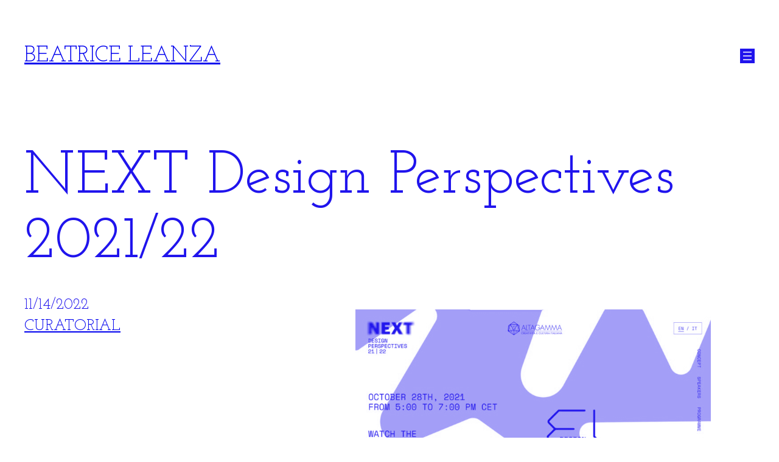

--- FILE ---
content_type: text/html; charset=UTF-8
request_url: https://baoatelier.com/next-design-perspectives-2021-22/
body_size: 16118
content:
<!DOCTYPE html>
<html lang="en-GB">
<head>
	<meta charset="UTF-8" />
	<meta name="viewport" content="width=device-width, initial-scale=1" />
<meta name='robots' content='index, follow, max-image-preview:large, max-snippet:-1, max-video-preview:-1' />
	<style>img:is([sizes="auto" i], [sizes^="auto," i]) { contain-intrinsic-size: 3000px 1500px }</style>
	
	<!-- This site is optimized with the Yoast SEO plugin v26.7 - https://yoast.com/wordpress/plugins/seo/ -->
	<meta name="description" content="The international design conference supported by Altagamma and hosted at Triennale Milano, curated by Beatrice Leanza (2021/22)." />
	<link rel="canonical" href="https://baoatelier.com/next-design-perspectives-2021-22/" />
	<meta property="og:locale" content="en_GB" />
	<meta property="og:type" content="article" />
	<meta property="og:title" content="NEXT Design Perspectives 2021/22 | BEATRICE LEANZA" />
	<meta property="og:description" content="The international design conference supported by Altagamma and hosted at Triennale Milano, curated by Beatrice Leanza (2021/22)." />
	<meta property="og:url" content="https://baoatelier.com/next-design-perspectives-2021-22/" />
	<meta property="og:site_name" content="BEATRICE LEANZA" />
	<meta property="article:published_time" content="2022-11-14T14:02:40+00:00" />
	<meta property="article:modified_time" content="2026-01-06T13:09:17+00:00" />
	<meta property="og:image" content="https://baoatelier.com/wp-content/uploads/2022/04/next-homepage.jpg" />
	<meta property="og:image:width" content="2182" />
	<meta property="og:image:height" content="1158" />
	<meta property="og:image:type" content="image/jpeg" />
	<meta name="author" content="Beatrice Leanza" />
	<meta name="twitter:card" content="summary_large_image" />
	<meta name="twitter:label1" content="Written by" />
	<meta name="twitter:data1" content="Beatrice Leanza" />
	<meta name="twitter:label2" content="Estimated reading time" />
	<meta name="twitter:data2" content="1 minute" />
	<script type="application/ld+json" class="yoast-schema-graph">{"@context":"https://schema.org","@graph":[{"@type":"Article","@id":"https://baoatelier.com/next-design-perspectives-2021-22/#article","isPartOf":{"@id":"https://baoatelier.com/next-design-perspectives-2021-22/"},"author":{"name":"Beatrice Leanza","@id":"https://baoatelier.com/#/schema/person/157989ce7d13484bc741e369d59f23d8"},"headline":"NEXT Design Perspectives 2021/22","datePublished":"2022-11-14T14:02:40+00:00","dateModified":"2026-01-06T13:09:17+00:00","mainEntityOfPage":{"@id":"https://baoatelier.com/next-design-perspectives-2021-22/"},"wordCount":124,"publisher":{"@id":"https://baoatelier.com/#/schema/person/157989ce7d13484bc741e369d59f23d8"},"image":{"@id":"https://baoatelier.com/next-design-perspectives-2021-22/#primaryimage"},"thumbnailUrl":"http://baoatelier.com/wp-content/uploads/2022/04/next-homepage-800x425.jpg","articleSection":["CURATORIAL"],"inLanguage":"en-GB"},{"@type":"WebPage","@id":"https://baoatelier.com/next-design-perspectives-2021-22/","url":"https://baoatelier.com/next-design-perspectives-2021-22/","name":"NEXT Design Perspectives 2021/22 | BEATRICE LEANZA","isPartOf":{"@id":"https://baoatelier.com/#website"},"primaryImageOfPage":{"@id":"https://baoatelier.com/next-design-perspectives-2021-22/#primaryimage"},"image":{"@id":"https://baoatelier.com/next-design-perspectives-2021-22/#primaryimage"},"thumbnailUrl":"http://baoatelier.com/wp-content/uploads/2022/04/next-homepage-800x425.jpg","datePublished":"2022-11-14T14:02:40+00:00","dateModified":"2026-01-06T13:09:17+00:00","description":"The international design conference supported by Altagamma and hosted at Triennale Milano, curated by Beatrice Leanza (2021/22).","breadcrumb":{"@id":"https://baoatelier.com/next-design-perspectives-2021-22/#breadcrumb"},"inLanguage":"en-GB","potentialAction":[{"@type":"ReadAction","target":["https://baoatelier.com/next-design-perspectives-2021-22/"]}]},{"@type":"ImageObject","inLanguage":"en-GB","@id":"https://baoatelier.com/next-design-perspectives-2021-22/#primaryimage","url":"https://baoatelier.com/wp-content/uploads/2022/04/next-homepage.jpg","contentUrl":"https://baoatelier.com/wp-content/uploads/2022/04/next-homepage.jpg","width":2182,"height":1158},{"@type":"BreadcrumbList","@id":"https://baoatelier.com/next-design-perspectives-2021-22/#breadcrumb","itemListElement":[{"@type":"ListItem","position":1,"name":"Home","item":"https://baoatelier.com/"},{"@type":"ListItem","position":2,"name":"NEXT Design Perspectives 2021/22"}]},{"@type":"WebSite","@id":"https://baoatelier.com/#website","url":"https://baoatelier.com/","name":"BAO Atelier","description":"Curatorial projects in design and architecture","publisher":{"@id":"https://baoatelier.com/#/schema/person/157989ce7d13484bc741e369d59f23d8"},"potentialAction":[{"@type":"SearchAction","target":{"@type":"EntryPoint","urlTemplate":"https://baoatelier.com/?s={search_term_string}"},"query-input":{"@type":"PropertyValueSpecification","valueRequired":true,"valueName":"search_term_string"}}],"inLanguage":"en-GB"},{"@type":["Person","Organization"],"@id":"https://baoatelier.com/#/schema/person/157989ce7d13484bc741e369d59f23d8","name":"Beatrice Leanza","image":{"@type":"ImageObject","inLanguage":"en-GB","@id":"https://baoatelier.com/#/schema/person/image/","url":"https://secure.gravatar.com/avatar/e8547b95a2531951024cb7ec06cd37a6d170df8e150dfb13e5809d2d74e28928?s=96&d=blank&r=g","contentUrl":"https://secure.gravatar.com/avatar/e8547b95a2531951024cb7ec06cd37a6d170df8e150dfb13e5809d2d74e28928?s=96&d=blank&r=g","caption":"Beatrice Leanza"},"logo":{"@id":"https://baoatelier.com/#/schema/person/image/"},"sameAs":["https://baoatelier.com","https://www.instagram.com/beabiyue/","https://www.linkedin.com/in/beatriceleanza/"],"url":"https://baoatelier.com/author/bea/"}]}</script>
	<!-- / Yoast SEO plugin. -->


<title>NEXT Design Perspectives 2021/22 | BEATRICE LEANZA</title>
<link rel='dns-prefetch' href='//www.googletagmanager.com' />
<link rel='dns-prefetch' href='//fonts.googleapis.com' />
<link rel="alternate" type="application/rss+xml" title="BEATRICE LEANZA &raquo; Feed" href="https://baoatelier.com/feed/" />
<link rel="alternate" type="application/rss+xml" title="BEATRICE LEANZA &raquo; Comments Feed" href="https://baoatelier.com/comments/feed/" />
<script>
window._wpemojiSettings = {"baseUrl":"https:\/\/s.w.org\/images\/core\/emoji\/16.0.1\/72x72\/","ext":".png","svgUrl":"https:\/\/s.w.org\/images\/core\/emoji\/16.0.1\/svg\/","svgExt":".svg","source":{"concatemoji":"https:\/\/baoatelier.com\/wp-includes\/js\/wp-emoji-release.min.js?ver=6.8.3"}};
/*! This file is auto-generated */
!function(s,n){var o,i,e;function c(e){try{var t={supportTests:e,timestamp:(new Date).valueOf()};sessionStorage.setItem(o,JSON.stringify(t))}catch(e){}}function p(e,t,n){e.clearRect(0,0,e.canvas.width,e.canvas.height),e.fillText(t,0,0);var t=new Uint32Array(e.getImageData(0,0,e.canvas.width,e.canvas.height).data),a=(e.clearRect(0,0,e.canvas.width,e.canvas.height),e.fillText(n,0,0),new Uint32Array(e.getImageData(0,0,e.canvas.width,e.canvas.height).data));return t.every(function(e,t){return e===a[t]})}function u(e,t){e.clearRect(0,0,e.canvas.width,e.canvas.height),e.fillText(t,0,0);for(var n=e.getImageData(16,16,1,1),a=0;a<n.data.length;a++)if(0!==n.data[a])return!1;return!0}function f(e,t,n,a){switch(t){case"flag":return n(e,"\ud83c\udff3\ufe0f\u200d\u26a7\ufe0f","\ud83c\udff3\ufe0f\u200b\u26a7\ufe0f")?!1:!n(e,"\ud83c\udde8\ud83c\uddf6","\ud83c\udde8\u200b\ud83c\uddf6")&&!n(e,"\ud83c\udff4\udb40\udc67\udb40\udc62\udb40\udc65\udb40\udc6e\udb40\udc67\udb40\udc7f","\ud83c\udff4\u200b\udb40\udc67\u200b\udb40\udc62\u200b\udb40\udc65\u200b\udb40\udc6e\u200b\udb40\udc67\u200b\udb40\udc7f");case"emoji":return!a(e,"\ud83e\udedf")}return!1}function g(e,t,n,a){var r="undefined"!=typeof WorkerGlobalScope&&self instanceof WorkerGlobalScope?new OffscreenCanvas(300,150):s.createElement("canvas"),o=r.getContext("2d",{willReadFrequently:!0}),i=(o.textBaseline="top",o.font="600 32px Arial",{});return e.forEach(function(e){i[e]=t(o,e,n,a)}),i}function t(e){var t=s.createElement("script");t.src=e,t.defer=!0,s.head.appendChild(t)}"undefined"!=typeof Promise&&(o="wpEmojiSettingsSupports",i=["flag","emoji"],n.supports={everything:!0,everythingExceptFlag:!0},e=new Promise(function(e){s.addEventListener("DOMContentLoaded",e,{once:!0})}),new Promise(function(t){var n=function(){try{var e=JSON.parse(sessionStorage.getItem(o));if("object"==typeof e&&"number"==typeof e.timestamp&&(new Date).valueOf()<e.timestamp+604800&&"object"==typeof e.supportTests)return e.supportTests}catch(e){}return null}();if(!n){if("undefined"!=typeof Worker&&"undefined"!=typeof OffscreenCanvas&&"undefined"!=typeof URL&&URL.createObjectURL&&"undefined"!=typeof Blob)try{var e="postMessage("+g.toString()+"("+[JSON.stringify(i),f.toString(),p.toString(),u.toString()].join(",")+"));",a=new Blob([e],{type:"text/javascript"}),r=new Worker(URL.createObjectURL(a),{name:"wpTestEmojiSupports"});return void(r.onmessage=function(e){c(n=e.data),r.terminate(),t(n)})}catch(e){}c(n=g(i,f,p,u))}t(n)}).then(function(e){for(var t in e)n.supports[t]=e[t],n.supports.everything=n.supports.everything&&n.supports[t],"flag"!==t&&(n.supports.everythingExceptFlag=n.supports.everythingExceptFlag&&n.supports[t]);n.supports.everythingExceptFlag=n.supports.everythingExceptFlag&&!n.supports.flag,n.DOMReady=!1,n.readyCallback=function(){n.DOMReady=!0}}).then(function(){return e}).then(function(){var e;n.supports.everything||(n.readyCallback(),(e=n.source||{}).concatemoji?t(e.concatemoji):e.wpemoji&&e.twemoji&&(t(e.twemoji),t(e.wpemoji)))}))}((window,document),window._wpemojiSettings);
</script>
<style id='wp-block-site-title-inline-css'>
.wp-block-site-title{box-sizing:border-box}.wp-block-site-title :where(a){color:inherit;font-family:inherit;font-size:inherit;font-style:inherit;font-weight:inherit;letter-spacing:inherit;line-height:inherit;text-decoration:inherit}
</style>
<style id='wp-block-page-list-inline-css'>
.wp-block-navigation .wp-block-page-list{align-items:var(--navigation-layout-align,initial);background-color:inherit;display:flex;flex-direction:var(--navigation-layout-direction,initial);flex-wrap:var(--navigation-layout-wrap,wrap);justify-content:var(--navigation-layout-justify,initial)}.wp-block-navigation .wp-block-navigation-item{background-color:inherit}.wp-block-page-list{box-sizing:border-box}
</style>
<link rel='stylesheet' id='wp-block-navigation-css' href='https://baoatelier.com/wp-includes/blocks/navigation/style.min.css?ver=6.8.3' media='all' />
<style id='wp-block-group-inline-css'>
.wp-block-group{box-sizing:border-box}:where(.wp-block-group.wp-block-group-is-layout-constrained){position:relative}
</style>
<style id='wp-block-post-title-inline-css'>
.wp-block-post-title{box-sizing:border-box;word-break:break-word}.wp-block-post-title :where(a){display:inline-block;font-family:inherit;font-size:inherit;font-style:inherit;font-weight:inherit;letter-spacing:inherit;line-height:inherit;text-decoration:inherit}
</style>
<style id='wp-block-post-date-inline-css'>
.wp-block-post-date{box-sizing:border-box}
</style>
<style id='wp-block-post-terms-inline-css'>
.wp-block-post-terms{box-sizing:border-box}.wp-block-post-terms .wp-block-post-terms__separator{white-space:pre-wrap}
</style>
<style id='wp-block-post-featured-image-inline-css'>
.wp-block-post-featured-image{margin-left:0;margin-right:0}.wp-block-post-featured-image a{display:block;height:100%}.wp-block-post-featured-image :where(img){box-sizing:border-box;height:auto;max-width:100%;vertical-align:bottom;width:100%}.wp-block-post-featured-image.alignfull img,.wp-block-post-featured-image.alignwide img{width:100%}.wp-block-post-featured-image .wp-block-post-featured-image__overlay.has-background-dim{background-color:#000;inset:0;position:absolute}.wp-block-post-featured-image{position:relative}.wp-block-post-featured-image .wp-block-post-featured-image__overlay.has-background-gradient{background-color:initial}.wp-block-post-featured-image .wp-block-post-featured-image__overlay.has-background-dim-0{opacity:0}.wp-block-post-featured-image .wp-block-post-featured-image__overlay.has-background-dim-10{opacity:.1}.wp-block-post-featured-image .wp-block-post-featured-image__overlay.has-background-dim-20{opacity:.2}.wp-block-post-featured-image .wp-block-post-featured-image__overlay.has-background-dim-30{opacity:.3}.wp-block-post-featured-image .wp-block-post-featured-image__overlay.has-background-dim-40{opacity:.4}.wp-block-post-featured-image .wp-block-post-featured-image__overlay.has-background-dim-50{opacity:.5}.wp-block-post-featured-image .wp-block-post-featured-image__overlay.has-background-dim-60{opacity:.6}.wp-block-post-featured-image .wp-block-post-featured-image__overlay.has-background-dim-70{opacity:.7}.wp-block-post-featured-image .wp-block-post-featured-image__overlay.has-background-dim-80{opacity:.8}.wp-block-post-featured-image .wp-block-post-featured-image__overlay.has-background-dim-90{opacity:.9}.wp-block-post-featured-image .wp-block-post-featured-image__overlay.has-background-dim-100{opacity:1}.wp-block-post-featured-image:where(.alignleft,.alignright){width:100%}
</style>
<style id='wp-block-image-inline-css'>
.wp-block-image>a,.wp-block-image>figure>a{display:inline-block}.wp-block-image img{box-sizing:border-box;height:auto;max-width:100%;vertical-align:bottom}@media not (prefers-reduced-motion){.wp-block-image img.hide{visibility:hidden}.wp-block-image img.show{animation:show-content-image .4s}}.wp-block-image[style*=border-radius] img,.wp-block-image[style*=border-radius]>a{border-radius:inherit}.wp-block-image.has-custom-border img{box-sizing:border-box}.wp-block-image.aligncenter{text-align:center}.wp-block-image.alignfull>a,.wp-block-image.alignwide>a{width:100%}.wp-block-image.alignfull img,.wp-block-image.alignwide img{height:auto;width:100%}.wp-block-image .aligncenter,.wp-block-image .alignleft,.wp-block-image .alignright,.wp-block-image.aligncenter,.wp-block-image.alignleft,.wp-block-image.alignright{display:table}.wp-block-image .aligncenter>figcaption,.wp-block-image .alignleft>figcaption,.wp-block-image .alignright>figcaption,.wp-block-image.aligncenter>figcaption,.wp-block-image.alignleft>figcaption,.wp-block-image.alignright>figcaption{caption-side:bottom;display:table-caption}.wp-block-image .alignleft{float:left;margin:.5em 1em .5em 0}.wp-block-image .alignright{float:right;margin:.5em 0 .5em 1em}.wp-block-image .aligncenter{margin-left:auto;margin-right:auto}.wp-block-image :where(figcaption){margin-bottom:1em;margin-top:.5em}.wp-block-image.is-style-circle-mask img{border-radius:9999px}@supports ((-webkit-mask-image:none) or (mask-image:none)) or (-webkit-mask-image:none){.wp-block-image.is-style-circle-mask img{border-radius:0;-webkit-mask-image:url('data:image/svg+xml;utf8,<svg viewBox="0 0 100 100" xmlns="http://www.w3.org/2000/svg"><circle cx="50" cy="50" r="50"/></svg>');mask-image:url('data:image/svg+xml;utf8,<svg viewBox="0 0 100 100" xmlns="http://www.w3.org/2000/svg"><circle cx="50" cy="50" r="50"/></svg>');mask-mode:alpha;-webkit-mask-position:center;mask-position:center;-webkit-mask-repeat:no-repeat;mask-repeat:no-repeat;-webkit-mask-size:contain;mask-size:contain}}:root :where(.wp-block-image.is-style-rounded img,.wp-block-image .is-style-rounded img){border-radius:9999px}.wp-block-image figure{margin:0}.wp-lightbox-container{display:flex;flex-direction:column;position:relative}.wp-lightbox-container img{cursor:zoom-in}.wp-lightbox-container img:hover+button{opacity:1}.wp-lightbox-container button{align-items:center;-webkit-backdrop-filter:blur(16px) saturate(180%);backdrop-filter:blur(16px) saturate(180%);background-color:#5a5a5a40;border:none;border-radius:4px;cursor:zoom-in;display:flex;height:20px;justify-content:center;opacity:0;padding:0;position:absolute;right:16px;text-align:center;top:16px;width:20px;z-index:100}@media not (prefers-reduced-motion){.wp-lightbox-container button{transition:opacity .2s ease}}.wp-lightbox-container button:focus-visible{outline:3px auto #5a5a5a40;outline:3px auto -webkit-focus-ring-color;outline-offset:3px}.wp-lightbox-container button:hover{cursor:pointer;opacity:1}.wp-lightbox-container button:focus{opacity:1}.wp-lightbox-container button:focus,.wp-lightbox-container button:hover,.wp-lightbox-container button:not(:hover):not(:active):not(.has-background){background-color:#5a5a5a40;border:none}.wp-lightbox-overlay{box-sizing:border-box;cursor:zoom-out;height:100vh;left:0;overflow:hidden;position:fixed;top:0;visibility:hidden;width:100%;z-index:100000}.wp-lightbox-overlay .close-button{align-items:center;cursor:pointer;display:flex;justify-content:center;min-height:40px;min-width:40px;padding:0;position:absolute;right:calc(env(safe-area-inset-right) + 16px);top:calc(env(safe-area-inset-top) + 16px);z-index:5000000}.wp-lightbox-overlay .close-button:focus,.wp-lightbox-overlay .close-button:hover,.wp-lightbox-overlay .close-button:not(:hover):not(:active):not(.has-background){background:none;border:none}.wp-lightbox-overlay .lightbox-image-container{height:var(--wp--lightbox-container-height);left:50%;overflow:hidden;position:absolute;top:50%;transform:translate(-50%,-50%);transform-origin:top left;width:var(--wp--lightbox-container-width);z-index:9999999999}.wp-lightbox-overlay .wp-block-image{align-items:center;box-sizing:border-box;display:flex;height:100%;justify-content:center;margin:0;position:relative;transform-origin:0 0;width:100%;z-index:3000000}.wp-lightbox-overlay .wp-block-image img{height:var(--wp--lightbox-image-height);min-height:var(--wp--lightbox-image-height);min-width:var(--wp--lightbox-image-width);width:var(--wp--lightbox-image-width)}.wp-lightbox-overlay .wp-block-image figcaption{display:none}.wp-lightbox-overlay button{background:none;border:none}.wp-lightbox-overlay .scrim{background-color:#fff;height:100%;opacity:.9;position:absolute;width:100%;z-index:2000000}.wp-lightbox-overlay.active{visibility:visible}@media not (prefers-reduced-motion){.wp-lightbox-overlay.active{animation:turn-on-visibility .25s both}.wp-lightbox-overlay.active img{animation:turn-on-visibility .35s both}.wp-lightbox-overlay.show-closing-animation:not(.active){animation:turn-off-visibility .35s both}.wp-lightbox-overlay.show-closing-animation:not(.active) img{animation:turn-off-visibility .25s both}.wp-lightbox-overlay.zoom.active{animation:none;opacity:1;visibility:visible}.wp-lightbox-overlay.zoom.active .lightbox-image-container{animation:lightbox-zoom-in .4s}.wp-lightbox-overlay.zoom.active .lightbox-image-container img{animation:none}.wp-lightbox-overlay.zoom.active .scrim{animation:turn-on-visibility .4s forwards}.wp-lightbox-overlay.zoom.show-closing-animation:not(.active){animation:none}.wp-lightbox-overlay.zoom.show-closing-animation:not(.active) .lightbox-image-container{animation:lightbox-zoom-out .4s}.wp-lightbox-overlay.zoom.show-closing-animation:not(.active) .lightbox-image-container img{animation:none}.wp-lightbox-overlay.zoom.show-closing-animation:not(.active) .scrim{animation:turn-off-visibility .4s forwards}}@keyframes show-content-image{0%{visibility:hidden}99%{visibility:hidden}to{visibility:visible}}@keyframes turn-on-visibility{0%{opacity:0}to{opacity:1}}@keyframes turn-off-visibility{0%{opacity:1;visibility:visible}99%{opacity:0;visibility:visible}to{opacity:0;visibility:hidden}}@keyframes lightbox-zoom-in{0%{transform:translate(calc((-100vw + var(--wp--lightbox-scrollbar-width))/2 + var(--wp--lightbox-initial-left-position)),calc(-50vh + var(--wp--lightbox-initial-top-position))) scale(var(--wp--lightbox-scale))}to{transform:translate(-50%,-50%) scale(1)}}@keyframes lightbox-zoom-out{0%{transform:translate(-50%,-50%) scale(1);visibility:visible}99%{visibility:visible}to{transform:translate(calc((-100vw + var(--wp--lightbox-scrollbar-width))/2 + var(--wp--lightbox-initial-left-position)),calc(-50vh + var(--wp--lightbox-initial-top-position))) scale(var(--wp--lightbox-scale));visibility:hidden}}
</style>
<style id='wp-block-paragraph-inline-css'>
.is-small-text{font-size:.875em}.is-regular-text{font-size:1em}.is-large-text{font-size:2.25em}.is-larger-text{font-size:3em}.has-drop-cap:not(:focus):first-letter{float:left;font-size:8.4em;font-style:normal;font-weight:100;line-height:.68;margin:.05em .1em 0 0;text-transform:uppercase}body.rtl .has-drop-cap:not(:focus):first-letter{float:none;margin-left:.1em}p.has-drop-cap.has-background{overflow:hidden}:root :where(p.has-background){padding:1.25em 2.375em}:where(p.has-text-color:not(.has-link-color)) a{color:inherit}p.has-text-align-left[style*="writing-mode:vertical-lr"],p.has-text-align-right[style*="writing-mode:vertical-rl"]{rotate:180deg}
</style>
<style id='wp-block-post-content-inline-css'>
.wp-block-post-content{display:flow-root}
</style>
<style id='wp-block-columns-inline-css'>
.wp-block-columns{align-items:normal!important;box-sizing:border-box;display:flex;flex-wrap:wrap!important}@media (min-width:782px){.wp-block-columns{flex-wrap:nowrap!important}}.wp-block-columns.are-vertically-aligned-top{align-items:flex-start}.wp-block-columns.are-vertically-aligned-center{align-items:center}.wp-block-columns.are-vertically-aligned-bottom{align-items:flex-end}@media (max-width:781px){.wp-block-columns:not(.is-not-stacked-on-mobile)>.wp-block-column{flex-basis:100%!important}}@media (min-width:782px){.wp-block-columns:not(.is-not-stacked-on-mobile)>.wp-block-column{flex-basis:0;flex-grow:1}.wp-block-columns:not(.is-not-stacked-on-mobile)>.wp-block-column[style*=flex-basis]{flex-grow:0}}.wp-block-columns.is-not-stacked-on-mobile{flex-wrap:nowrap!important}.wp-block-columns.is-not-stacked-on-mobile>.wp-block-column{flex-basis:0;flex-grow:1}.wp-block-columns.is-not-stacked-on-mobile>.wp-block-column[style*=flex-basis]{flex-grow:0}:where(.wp-block-columns){margin-bottom:1.75em}:where(.wp-block-columns.has-background){padding:1.25em 2.375em}.wp-block-column{flex-grow:1;min-width:0;overflow-wrap:break-word;word-break:break-word}.wp-block-column.is-vertically-aligned-top{align-self:flex-start}.wp-block-column.is-vertically-aligned-center{align-self:center}.wp-block-column.is-vertically-aligned-bottom{align-self:flex-end}.wp-block-column.is-vertically-aligned-stretch{align-self:stretch}.wp-block-column.is-vertically-aligned-bottom,.wp-block-column.is-vertically-aligned-center,.wp-block-column.is-vertically-aligned-top{width:100%}
</style>
<style id='wp-block-post-navigation-link-inline-css'>
.wp-block-post-navigation-link .wp-block-post-navigation-link__arrow-previous{display:inline-block;margin-right:1ch}.wp-block-post-navigation-link .wp-block-post-navigation-link__arrow-previous:not(.is-arrow-chevron){transform:scaleX(1)}.wp-block-post-navigation-link .wp-block-post-navigation-link__arrow-next{display:inline-block;margin-left:1ch}.wp-block-post-navigation-link .wp-block-post-navigation-link__arrow-next:not(.is-arrow-chevron){transform:scaleX(1)}.wp-block-post-navigation-link.has-text-align-left[style*="writing-mode: vertical-lr"],.wp-block-post-navigation-link.has-text-align-right[style*="writing-mode: vertical-rl"]{rotate:180deg}
</style>
<style id='wp-block-comments-inline-css'>
.wp-block-post-comments{box-sizing:border-box}.wp-block-post-comments .alignleft{float:left}.wp-block-post-comments .alignright{float:right}.wp-block-post-comments .navigation:after{clear:both;content:"";display:table}.wp-block-post-comments .commentlist{clear:both;list-style:none;margin:0;padding:0}.wp-block-post-comments .commentlist .comment{min-height:2.25em;padding-left:3.25em}.wp-block-post-comments .commentlist .comment p{font-size:1em;line-height:1.8;margin:1em 0}.wp-block-post-comments .commentlist .children{list-style:none;margin:0;padding:0}.wp-block-post-comments .comment-author{line-height:1.5}.wp-block-post-comments .comment-author .avatar{border-radius:1.5em;display:block;float:left;height:2.5em;margin-right:.75em;margin-top:.5em;width:2.5em}.wp-block-post-comments .comment-author cite{font-style:normal}.wp-block-post-comments .comment-meta{font-size:.875em;line-height:1.5}.wp-block-post-comments .comment-meta b{font-weight:400}.wp-block-post-comments .comment-meta .comment-awaiting-moderation{display:block;margin-bottom:1em;margin-top:1em}.wp-block-post-comments .comment-body .commentmetadata{font-size:.875em}.wp-block-post-comments .comment-form-author label,.wp-block-post-comments .comment-form-comment label,.wp-block-post-comments .comment-form-email label,.wp-block-post-comments .comment-form-url label{display:block;margin-bottom:.25em}.wp-block-post-comments .comment-form input:not([type=submit]):not([type=checkbox]),.wp-block-post-comments .comment-form textarea{box-sizing:border-box;display:block;width:100%}.wp-block-post-comments .comment-form-cookies-consent{display:flex;gap:.25em}.wp-block-post-comments .comment-form-cookies-consent #wp-comment-cookies-consent{margin-top:.35em}.wp-block-post-comments .comment-reply-title{margin-bottom:0}.wp-block-post-comments .comment-reply-title :where(small){font-size:var(--wp--preset--font-size--medium,smaller);margin-left:.5em}.wp-block-post-comments .reply{font-size:.875em;margin-bottom:1.4em}.wp-block-post-comments input:not([type=submit]),.wp-block-post-comments textarea{border:1px solid #949494;font-family:inherit;font-size:1em}.wp-block-post-comments input:not([type=submit]):not([type=checkbox]),.wp-block-post-comments textarea{padding:calc(.667em + 2px)}:where(.wp-block-post-comments input[type=submit]){border:none}.wp-block-comments{box-sizing:border-box}
</style>
<style id='wp-emoji-styles-inline-css'>

	img.wp-smiley, img.emoji {
		display: inline !important;
		border: none !important;
		box-shadow: none !important;
		height: 1em !important;
		width: 1em !important;
		margin: 0 0.07em !important;
		vertical-align: -0.1em !important;
		background: none !important;
		padding: 0 !important;
	}
</style>
<style id='wp-block-library-inline-css'>
:root{--wp-admin-theme-color:#007cba;--wp-admin-theme-color--rgb:0,124,186;--wp-admin-theme-color-darker-10:#006ba1;--wp-admin-theme-color-darker-10--rgb:0,107,161;--wp-admin-theme-color-darker-20:#005a87;--wp-admin-theme-color-darker-20--rgb:0,90,135;--wp-admin-border-width-focus:2px;--wp-block-synced-color:#7a00df;--wp-block-synced-color--rgb:122,0,223;--wp-bound-block-color:var(--wp-block-synced-color)}@media (min-resolution:192dpi){:root{--wp-admin-border-width-focus:1.5px}}.wp-element-button{cursor:pointer}:root{--wp--preset--font-size--normal:16px;--wp--preset--font-size--huge:42px}:root .has-very-light-gray-background-color{background-color:#eee}:root .has-very-dark-gray-background-color{background-color:#313131}:root .has-very-light-gray-color{color:#eee}:root .has-very-dark-gray-color{color:#313131}:root .has-vivid-green-cyan-to-vivid-cyan-blue-gradient-background{background:linear-gradient(135deg,#00d084,#0693e3)}:root .has-purple-crush-gradient-background{background:linear-gradient(135deg,#34e2e4,#4721fb 50%,#ab1dfe)}:root .has-hazy-dawn-gradient-background{background:linear-gradient(135deg,#faaca8,#dad0ec)}:root .has-subdued-olive-gradient-background{background:linear-gradient(135deg,#fafae1,#67a671)}:root .has-atomic-cream-gradient-background{background:linear-gradient(135deg,#fdd79a,#004a59)}:root .has-nightshade-gradient-background{background:linear-gradient(135deg,#330968,#31cdcf)}:root .has-midnight-gradient-background{background:linear-gradient(135deg,#020381,#2874fc)}.has-regular-font-size{font-size:1em}.has-larger-font-size{font-size:2.625em}.has-normal-font-size{font-size:var(--wp--preset--font-size--normal)}.has-huge-font-size{font-size:var(--wp--preset--font-size--huge)}.has-text-align-center{text-align:center}.has-text-align-left{text-align:left}.has-text-align-right{text-align:right}#end-resizable-editor-section{display:none}.aligncenter{clear:both}.items-justified-left{justify-content:flex-start}.items-justified-center{justify-content:center}.items-justified-right{justify-content:flex-end}.items-justified-space-between{justify-content:space-between}.screen-reader-text{border:0;clip-path:inset(50%);height:1px;margin:-1px;overflow:hidden;padding:0;position:absolute;width:1px;word-wrap:normal!important}.screen-reader-text:focus{background-color:#ddd;clip-path:none;color:#444;display:block;font-size:1em;height:auto;left:5px;line-height:normal;padding:15px 23px 14px;text-decoration:none;top:5px;width:auto;z-index:100000}html :where(.has-border-color){border-style:solid}html :where([style*=border-top-color]){border-top-style:solid}html :where([style*=border-right-color]){border-right-style:solid}html :where([style*=border-bottom-color]){border-bottom-style:solid}html :where([style*=border-left-color]){border-left-style:solid}html :where([style*=border-width]){border-style:solid}html :where([style*=border-top-width]){border-top-style:solid}html :where([style*=border-right-width]){border-right-style:solid}html :where([style*=border-bottom-width]){border-bottom-style:solid}html :where([style*=border-left-width]){border-left-style:solid}html :where(img[class*=wp-image-]){height:auto;max-width:100%}:where(figure){margin:0 0 1em}html :where(.is-position-sticky){--wp-admin--admin-bar--position-offset:var(--wp-admin--admin-bar--height,0px)}@media screen and (max-width:600px){html :where(.is-position-sticky){--wp-admin--admin-bar--position-offset:0px}}
</style>
<link rel='stylesheet' id='coblocks-extensions-css' href='https://baoatelier.com/wp-content/plugins/coblocks/dist/style-coblocks-extensions.css?ver=3.1.16' media='all' />
<link rel='stylesheet' id='coblocks-animation-css' href='https://baoatelier.com/wp-content/plugins/coblocks/dist/style-coblocks-animation.css?ver=2677611078ee87eb3b1c' media='all' />
<style id='global-styles-inline-css'>
:root{--wp--preset--aspect-ratio--square: 1;--wp--preset--aspect-ratio--4-3: 4/3;--wp--preset--aspect-ratio--3-4: 3/4;--wp--preset--aspect-ratio--3-2: 3/2;--wp--preset--aspect-ratio--2-3: 2/3;--wp--preset--aspect-ratio--16-9: 16/9;--wp--preset--aspect-ratio--9-16: 9/16;--wp--preset--color--black: #000000;--wp--preset--color--cyan-bluish-gray: #abb8c3;--wp--preset--color--white: #ffffff;--wp--preset--color--pale-pink: #f78da7;--wp--preset--color--vivid-red: #cf2e2e;--wp--preset--color--luminous-vivid-orange: #ff6900;--wp--preset--color--luminous-vivid-amber: #fcb900;--wp--preset--color--light-green-cyan: #7bdcb5;--wp--preset--color--vivid-green-cyan: #00d084;--wp--preset--color--pale-cyan-blue: #8ed1fc;--wp--preset--color--vivid-cyan-blue: #0693e3;--wp--preset--color--vivid-purple: #9b51e0;--wp--preset--color--base: #ffffff;--wp--preset--color--contrast: #2014ed;--wp--preset--color--primary: #4C43F2;--wp--preset--gradient--vivid-cyan-blue-to-vivid-purple: linear-gradient(135deg,rgba(6,147,227,1) 0%,rgb(155,81,224) 100%);--wp--preset--gradient--light-green-cyan-to-vivid-green-cyan: linear-gradient(135deg,rgb(122,220,180) 0%,rgb(0,208,130) 100%);--wp--preset--gradient--luminous-vivid-amber-to-luminous-vivid-orange: linear-gradient(135deg,rgba(252,185,0,1) 0%,rgba(255,105,0,1) 100%);--wp--preset--gradient--luminous-vivid-orange-to-vivid-red: linear-gradient(135deg,rgba(255,105,0,1) 0%,rgb(207,46,46) 100%);--wp--preset--gradient--very-light-gray-to-cyan-bluish-gray: linear-gradient(135deg,rgb(238,238,238) 0%,rgb(169,184,195) 100%);--wp--preset--gradient--cool-to-warm-spectrum: linear-gradient(135deg,rgb(74,234,220) 0%,rgb(151,120,209) 20%,rgb(207,42,186) 40%,rgb(238,44,130) 60%,rgb(251,105,98) 80%,rgb(254,248,76) 100%);--wp--preset--gradient--blush-light-purple: linear-gradient(135deg,rgb(255,206,236) 0%,rgb(152,150,240) 100%);--wp--preset--gradient--blush-bordeaux: linear-gradient(135deg,rgb(254,205,165) 0%,rgb(254,45,45) 50%,rgb(107,0,62) 100%);--wp--preset--gradient--luminous-dusk: linear-gradient(135deg,rgb(255,203,112) 0%,rgb(199,81,192) 50%,rgb(65,88,208) 100%);--wp--preset--gradient--pale-ocean: linear-gradient(135deg,rgb(255,245,203) 0%,rgb(182,227,212) 50%,rgb(51,167,181) 100%);--wp--preset--gradient--electric-grass: linear-gradient(135deg,rgb(202,248,128) 0%,rgb(113,206,126) 100%);--wp--preset--gradient--midnight: linear-gradient(135deg,rgb(2,3,129) 0%,rgb(40,116,252) 100%);--wp--preset--font-size--small: clamp(1.013rem, 1.013rem + ((1vw - 0.2rem) * 0.556), 1.458rem);--wp--preset--font-size--medium: clamp(1.013rem, 1.013rem + ((1vw - 0.2rem) * 0.921), 1.75rem);--wp--preset--font-size--large: clamp(1.301rem, 1.301rem + ((1vw - 0.2rem) * 0.999), 2.1rem);--wp--preset--font-size--x-large: clamp(1.512rem, 1.512rem + ((1vw - 0.2rem) * 1.26), 2.52rem);--wp--preset--font-size--x-small: clamp(0.844rem, 0.844rem + ((1vw - 0.2rem) * 0.464), 1.215rem);--wp--preset--font-size--xx-large: clamp(1.755rem, 1.755rem + ((1vw - 0.2rem) * 1.586), 3.024rem);--wp--preset--font-size--huge: clamp(2.1rem, 2.1rem + ((1vw - 0.2rem) * 6.781), 7.525rem);--wp--preset--font-family--manrope: Manrope;--wp--preset--spacing--20: 0.44rem;--wp--preset--spacing--30: 0.5rem;--wp--preset--spacing--40: 1.25rem;--wp--preset--spacing--50: clamp(1.25rem, 2.5vw, 2.5rem);--wp--preset--spacing--60: clamp(2.5rem, 5vw, 5rem);--wp--preset--spacing--70: clamp(3.75rem, 7.5vw, 7.5rem);--wp--preset--spacing--80: clamp(5rem, 10vw, 10.0rem);--wp--preset--shadow--natural: 6px 6px 9px rgba(0, 0, 0, 0.2);--wp--preset--shadow--deep: 12px 12px 50px rgba(0, 0, 0, 0.4);--wp--preset--shadow--sharp: 6px 6px 0px rgba(0, 0, 0, 0.2);--wp--preset--shadow--outlined: 6px 6px 0px -3px rgba(255, 255, 255, 1), 6px 6px rgba(0, 0, 0, 1);--wp--preset--shadow--crisp: 6px 6px 0px rgba(0, 0, 0, 1);}.wp-block-buttons{--wp--preset--color--black: #000000;--wp--preset--color--cyan-bluish-gray: #abb8c3;--wp--preset--color--white: #ffffff;--wp--preset--color--pale-pink: #f78da7;--wp--preset--color--vivid-red: #cf2e2e;--wp--preset--color--luminous-vivid-orange: #ff6900;--wp--preset--color--luminous-vivid-amber: #fcb900;--wp--preset--color--light-green-cyan: #7bdcb5;--wp--preset--color--vivid-green-cyan: #00d084;--wp--preset--color--pale-cyan-blue: #8ed1fc;--wp--preset--color--vivid-cyan-blue: #0693e3;--wp--preset--color--vivid-purple: #9b51e0;--wp--preset--color--base: #ffffff;--wp--preset--color--contrast: #2014ed;--wp--preset--color--primary: #4C43F2;--wp--preset--gradient--vivid-cyan-blue-to-vivid-purple: linear-gradient(135deg,rgba(6,147,227,1) 0%,rgb(155,81,224) 100%);--wp--preset--gradient--light-green-cyan-to-vivid-green-cyan: linear-gradient(135deg,rgb(122,220,180) 0%,rgb(0,208,130) 100%);--wp--preset--gradient--luminous-vivid-amber-to-luminous-vivid-orange: linear-gradient(135deg,rgba(252,185,0,1) 0%,rgba(255,105,0,1) 100%);--wp--preset--gradient--luminous-vivid-orange-to-vivid-red: linear-gradient(135deg,rgba(255,105,0,1) 0%,rgb(207,46,46) 100%);--wp--preset--gradient--very-light-gray-to-cyan-bluish-gray: linear-gradient(135deg,rgb(238,238,238) 0%,rgb(169,184,195) 100%);--wp--preset--gradient--cool-to-warm-spectrum: linear-gradient(135deg,rgb(74,234,220) 0%,rgb(151,120,209) 20%,rgb(207,42,186) 40%,rgb(238,44,130) 60%,rgb(251,105,98) 80%,rgb(254,248,76) 100%);--wp--preset--gradient--blush-light-purple: linear-gradient(135deg,rgb(255,206,236) 0%,rgb(152,150,240) 100%);--wp--preset--gradient--blush-bordeaux: linear-gradient(135deg,rgb(254,205,165) 0%,rgb(254,45,45) 50%,rgb(107,0,62) 100%);--wp--preset--gradient--luminous-dusk: linear-gradient(135deg,rgb(255,203,112) 0%,rgb(199,81,192) 50%,rgb(65,88,208) 100%);--wp--preset--gradient--pale-ocean: linear-gradient(135deg,rgb(255,245,203) 0%,rgb(182,227,212) 50%,rgb(51,167,181) 100%);--wp--preset--gradient--electric-grass: linear-gradient(135deg,rgb(202,248,128) 0%,rgb(113,206,126) 100%);--wp--preset--gradient--midnight: linear-gradient(135deg,rgb(2,3,129) 0%,rgb(40,116,252) 100%);--wp--preset--font-size--small: clamp(1.013rem, 1.013rem + ((1vw - 0.2rem) * 0.556), 1.458rem);--wp--preset--font-size--medium: clamp(1.013rem, 1.013rem + ((1vw - 0.2rem) * 0.921), 1.75rem);--wp--preset--font-size--large: clamp(1.301rem, 1.301rem + ((1vw - 0.2rem) * 0.999), 2.1rem);--wp--preset--font-size--x-large: clamp(1.512rem, 1.512rem + ((1vw - 0.2rem) * 1.26), 2.52rem);--wp--preset--font-size--x-small: clamp(0.844rem, 0.844rem + ((1vw - 0.2rem) * 0.464), 1.215rem);--wp--preset--font-size--xx-large: clamp(1.755rem, 1.755rem + ((1vw - 0.2rem) * 1.586), 3.024rem);--wp--preset--font-size--huge: clamp(2.1rem, 2.1rem + ((1vw - 0.2rem) * 6.781), 7.525rem);--wp--preset--font-family--manrope: Manrope;--wp--preset--spacing--30: 0.5rem;--wp--preset--spacing--40: 1.25rem;--wp--preset--spacing--50: clamp(1.75rem, 2.2896394vw, 2.5rem);--wp--preset--spacing--60: clamp(2.5rem, 4.5792788vw, 5rem);--wp--preset--spacing--70: clamp(3.75rem, 6.8689181vw, 7.5rem);--wp--preset--spacing--80: clamp(5rem, 9.1585575vw, 10.0rem);--wp--preset--shadow--natural: 6px 6px 9px rgba(0, 0, 0, 0.2);--wp--preset--shadow--deep: 12px 12px 50px rgba(0, 0, 0, 0.4);--wp--preset--shadow--sharp: 6px 6px 0px rgba(0, 0, 0, 0.2);--wp--preset--shadow--outlined: 6px 6px 0px -3px rgba(255, 255, 255, 1), 6px 6px rgba(0, 0, 0, 1);--wp--preset--shadow--crisp: 6px 6px 0px rgba(0, 0, 0, 1);}:root { --wp--style--global--content-size: 1020px;--wp--style--global--wide-size: 1020px; }:where(body) { margin: 0; }.wp-site-blocks { padding-top: var(--wp--style--root--padding-top); padding-bottom: var(--wp--style--root--padding-bottom); }.has-global-padding { padding-right: var(--wp--style--root--padding-right); padding-left: var(--wp--style--root--padding-left); }.has-global-padding > .alignfull { margin-right: calc(var(--wp--style--root--padding-right) * -1); margin-left: calc(var(--wp--style--root--padding-left) * -1); }.has-global-padding :where(:not(.alignfull.is-layout-flow) > .has-global-padding:not(.wp-block-block, .alignfull)) { padding-right: 0; padding-left: 0; }.has-global-padding :where(:not(.alignfull.is-layout-flow) > .has-global-padding:not(.wp-block-block, .alignfull)) > .alignfull { margin-left: 0; margin-right: 0; }.wp-site-blocks > .alignleft { float: left; margin-right: 2em; }.wp-site-blocks > .alignright { float: right; margin-left: 2em; }.wp-site-blocks > .aligncenter { justify-content: center; margin-left: auto; margin-right: auto; }:where(.wp-site-blocks) > * { margin-block-start: var(--wp--preset--spacing--50); margin-block-end: 0; }:where(.wp-site-blocks) > :first-child { margin-block-start: 0; }:where(.wp-site-blocks) > :last-child { margin-block-end: 0; }:root { --wp--style--block-gap: var(--wp--preset--spacing--50); }:root :where(.is-layout-flow) > :first-child{margin-block-start: 0;}:root :where(.is-layout-flow) > :last-child{margin-block-end: 0;}:root :where(.is-layout-flow) > *{margin-block-start: var(--wp--preset--spacing--50);margin-block-end: 0;}:root :where(.is-layout-constrained) > :first-child{margin-block-start: 0;}:root :where(.is-layout-constrained) > :last-child{margin-block-end: 0;}:root :where(.is-layout-constrained) > *{margin-block-start: var(--wp--preset--spacing--50);margin-block-end: 0;}:root :where(.is-layout-flex){gap: var(--wp--preset--spacing--50);}:root :where(.is-layout-grid){gap: var(--wp--preset--spacing--50);}.is-layout-flow > .alignleft{float: left;margin-inline-start: 0;margin-inline-end: 2em;}.is-layout-flow > .alignright{float: right;margin-inline-start: 2em;margin-inline-end: 0;}.is-layout-flow > .aligncenter{margin-left: auto !important;margin-right: auto !important;}.is-layout-constrained > .alignleft{float: left;margin-inline-start: 0;margin-inline-end: 2em;}.is-layout-constrained > .alignright{float: right;margin-inline-start: 2em;margin-inline-end: 0;}.is-layout-constrained > .aligncenter{margin-left: auto !important;margin-right: auto !important;}.is-layout-constrained > :where(:not(.alignleft):not(.alignright):not(.alignfull)){max-width: var(--wp--style--global--content-size);margin-left: auto !important;margin-right: auto !important;}.is-layout-constrained > .alignwide{max-width: var(--wp--style--global--wide-size);}body .is-layout-flex{display: flex;}.is-layout-flex{flex-wrap: wrap;align-items: center;}.is-layout-flex > :is(*, div){margin: 0;}body .is-layout-grid{display: grid;}.is-layout-grid > :is(*, div){margin: 0;}body{background-color: var(--wp--preset--color--base);color: var(--wp--preset--color--contrast);font-family: var(--wp--preset--font-family--manrope);font-size: var(--wp--preset--font-size--medium);font-style: normal;font-weight: 500;line-height: 1.428571429;--wp--style--root--padding-top: var(--wp--preset--spacing--50);--wp--style--root--padding-right: var(--wp--preset--spacing--50);--wp--style--root--padding-bottom: var(--wp--preset--spacing--50);--wp--style--root--padding-left: var(--wp--preset--spacing--50);}a:where(:not(.wp-element-button)){color: var(--wp--preset--color--contrast);font-family: var(--wp--preset--font-family--manrope);text-decoration: underline;}:root :where(a:where(:not(.wp-element-button)):hover){color: var(--wp--preset--color--primary);text-decoration: none;}h1, h2, h3, h4, h5, h6{font-family: var(--wp--preset--font-family--manrope);font-style: normal;font-weight: 500;line-height: calc(1em + 0.5rem);}h1{font-size: var(--wp--preset--font-size--xx-large);}h2{font-size: var(--wp--preset--font-size--x-large);}h3{font-size: var(--wp--preset--font-size--large);}h4{font-size: var(--wp--preset--font-size--medium);}h5{font-size: var(--wp--preset--font-size--small);}h6{font-size: var(--wp--preset--font-size--small);}:root :where(.wp-element-button, .wp-block-button__link){background-color: var(--wp--preset--color--contrast);border-radius: 0;border-width: 0;color: var(--wp--preset--color--base);font-family: var(--wp--preset--font-family--manrope);font-size: var(--wp--preset--font-size--small);line-height: 1;padding-top: 1rem;padding-right: 1.75rem;padding-bottom: 1rem;padding-left: 1.75rem;text-decoration: none;}:root :where(.wp-element-button:hover, .wp-block-button__link:hover){background-color: var(--wp--preset--color--primary);color: var(--wp--preset--color--base);}:root :where(.wp-element-button:focus, .wp-block-button__link:focus){background-color: var(--wp--preset--color--primary);color: var(--wp--preset--color--base);}:root :where(.wp-element-button:active, .wp-block-button__link:active){background-color: var(--wp--preset--color--primary);color: var(--wp--preset--color--base);}:root :where(.wp-element-caption, .wp-block-audio figcaption, .wp-block-embed figcaption, .wp-block-gallery figcaption, .wp-block-image figcaption, .wp-block-table figcaption, .wp-block-video figcaption){font-family: var(--wp--preset--font-family--manrope);font-size: var(--wp--preset--font-size--x-small);margin-top: var(--wp--preset--spacing--30);margin-bottom: var(--wp--preset--spacing--50);padding-right: var(--wp--preset--spacing--50);padding-left: var(--wp--preset--spacing--50);}.has-black-color{color: var(--wp--preset--color--black) !important;}.has-cyan-bluish-gray-color{color: var(--wp--preset--color--cyan-bluish-gray) !important;}.has-white-color{color: var(--wp--preset--color--white) !important;}.has-pale-pink-color{color: var(--wp--preset--color--pale-pink) !important;}.has-vivid-red-color{color: var(--wp--preset--color--vivid-red) !important;}.has-luminous-vivid-orange-color{color: var(--wp--preset--color--luminous-vivid-orange) !important;}.has-luminous-vivid-amber-color{color: var(--wp--preset--color--luminous-vivid-amber) !important;}.has-light-green-cyan-color{color: var(--wp--preset--color--light-green-cyan) !important;}.has-vivid-green-cyan-color{color: var(--wp--preset--color--vivid-green-cyan) !important;}.has-pale-cyan-blue-color{color: var(--wp--preset--color--pale-cyan-blue) !important;}.has-vivid-cyan-blue-color{color: var(--wp--preset--color--vivid-cyan-blue) !important;}.has-vivid-purple-color{color: var(--wp--preset--color--vivid-purple) !important;}.has-base-color{color: var(--wp--preset--color--base) !important;}.has-contrast-color{color: var(--wp--preset--color--contrast) !important;}.has-primary-color{color: var(--wp--preset--color--primary) !important;}.has-black-background-color{background-color: var(--wp--preset--color--black) !important;}.has-cyan-bluish-gray-background-color{background-color: var(--wp--preset--color--cyan-bluish-gray) !important;}.has-white-background-color{background-color: var(--wp--preset--color--white) !important;}.has-pale-pink-background-color{background-color: var(--wp--preset--color--pale-pink) !important;}.has-vivid-red-background-color{background-color: var(--wp--preset--color--vivid-red) !important;}.has-luminous-vivid-orange-background-color{background-color: var(--wp--preset--color--luminous-vivid-orange) !important;}.has-luminous-vivid-amber-background-color{background-color: var(--wp--preset--color--luminous-vivid-amber) !important;}.has-light-green-cyan-background-color{background-color: var(--wp--preset--color--light-green-cyan) !important;}.has-vivid-green-cyan-background-color{background-color: var(--wp--preset--color--vivid-green-cyan) !important;}.has-pale-cyan-blue-background-color{background-color: var(--wp--preset--color--pale-cyan-blue) !important;}.has-vivid-cyan-blue-background-color{background-color: var(--wp--preset--color--vivid-cyan-blue) !important;}.has-vivid-purple-background-color{background-color: var(--wp--preset--color--vivid-purple) !important;}.has-base-background-color{background-color: var(--wp--preset--color--base) !important;}.has-contrast-background-color{background-color: var(--wp--preset--color--contrast) !important;}.has-primary-background-color{background-color: var(--wp--preset--color--primary) !important;}.has-black-border-color{border-color: var(--wp--preset--color--black) !important;}.has-cyan-bluish-gray-border-color{border-color: var(--wp--preset--color--cyan-bluish-gray) !important;}.has-white-border-color{border-color: var(--wp--preset--color--white) !important;}.has-pale-pink-border-color{border-color: var(--wp--preset--color--pale-pink) !important;}.has-vivid-red-border-color{border-color: var(--wp--preset--color--vivid-red) !important;}.has-luminous-vivid-orange-border-color{border-color: var(--wp--preset--color--luminous-vivid-orange) !important;}.has-luminous-vivid-amber-border-color{border-color: var(--wp--preset--color--luminous-vivid-amber) !important;}.has-light-green-cyan-border-color{border-color: var(--wp--preset--color--light-green-cyan) !important;}.has-vivid-green-cyan-border-color{border-color: var(--wp--preset--color--vivid-green-cyan) !important;}.has-pale-cyan-blue-border-color{border-color: var(--wp--preset--color--pale-cyan-blue) !important;}.has-vivid-cyan-blue-border-color{border-color: var(--wp--preset--color--vivid-cyan-blue) !important;}.has-vivid-purple-border-color{border-color: var(--wp--preset--color--vivid-purple) !important;}.has-base-border-color{border-color: var(--wp--preset--color--base) !important;}.has-contrast-border-color{border-color: var(--wp--preset--color--contrast) !important;}.has-primary-border-color{border-color: var(--wp--preset--color--primary) !important;}.has-vivid-cyan-blue-to-vivid-purple-gradient-background{background: var(--wp--preset--gradient--vivid-cyan-blue-to-vivid-purple) !important;}.has-light-green-cyan-to-vivid-green-cyan-gradient-background{background: var(--wp--preset--gradient--light-green-cyan-to-vivid-green-cyan) !important;}.has-luminous-vivid-amber-to-luminous-vivid-orange-gradient-background{background: var(--wp--preset--gradient--luminous-vivid-amber-to-luminous-vivid-orange) !important;}.has-luminous-vivid-orange-to-vivid-red-gradient-background{background: var(--wp--preset--gradient--luminous-vivid-orange-to-vivid-red) !important;}.has-very-light-gray-to-cyan-bluish-gray-gradient-background{background: var(--wp--preset--gradient--very-light-gray-to-cyan-bluish-gray) !important;}.has-cool-to-warm-spectrum-gradient-background{background: var(--wp--preset--gradient--cool-to-warm-spectrum) !important;}.has-blush-light-purple-gradient-background{background: var(--wp--preset--gradient--blush-light-purple) !important;}.has-blush-bordeaux-gradient-background{background: var(--wp--preset--gradient--blush-bordeaux) !important;}.has-luminous-dusk-gradient-background{background: var(--wp--preset--gradient--luminous-dusk) !important;}.has-pale-ocean-gradient-background{background: var(--wp--preset--gradient--pale-ocean) !important;}.has-electric-grass-gradient-background{background: var(--wp--preset--gradient--electric-grass) !important;}.has-midnight-gradient-background{background: var(--wp--preset--gradient--midnight) !important;}.has-small-font-size{font-size: var(--wp--preset--font-size--small) !important;}.has-medium-font-size{font-size: var(--wp--preset--font-size--medium) !important;}.has-large-font-size{font-size: var(--wp--preset--font-size--large) !important;}.has-x-large-font-size{font-size: var(--wp--preset--font-size--x-large) !important;}.has-x-small-font-size{font-size: var(--wp--preset--font-size--x-small) !important;}.has-xx-large-font-size{font-size: var(--wp--preset--font-size--xx-large) !important;}.has-huge-font-size{font-size: var(--wp--preset--font-size--huge) !important;}.has-manrope-font-family{font-family: var(--wp--preset--font-family--manrope) !important;}.wp-block-buttons.has-black-color{color: var(--wp--preset--color--black) !important;}.wp-block-buttons.has-cyan-bluish-gray-color{color: var(--wp--preset--color--cyan-bluish-gray) !important;}.wp-block-buttons.has-white-color{color: var(--wp--preset--color--white) !important;}.wp-block-buttons.has-pale-pink-color{color: var(--wp--preset--color--pale-pink) !important;}.wp-block-buttons.has-vivid-red-color{color: var(--wp--preset--color--vivid-red) !important;}.wp-block-buttons.has-luminous-vivid-orange-color{color: var(--wp--preset--color--luminous-vivid-orange) !important;}.wp-block-buttons.has-luminous-vivid-amber-color{color: var(--wp--preset--color--luminous-vivid-amber) !important;}.wp-block-buttons.has-light-green-cyan-color{color: var(--wp--preset--color--light-green-cyan) !important;}.wp-block-buttons.has-vivid-green-cyan-color{color: var(--wp--preset--color--vivid-green-cyan) !important;}.wp-block-buttons.has-pale-cyan-blue-color{color: var(--wp--preset--color--pale-cyan-blue) !important;}.wp-block-buttons.has-vivid-cyan-blue-color{color: var(--wp--preset--color--vivid-cyan-blue) !important;}.wp-block-buttons.has-vivid-purple-color{color: var(--wp--preset--color--vivid-purple) !important;}.wp-block-buttons.has-base-color{color: var(--wp--preset--color--base) !important;}.wp-block-buttons.has-contrast-color{color: var(--wp--preset--color--contrast) !important;}.wp-block-buttons.has-primary-color{color: var(--wp--preset--color--primary) !important;}.wp-block-buttons.has-black-background-color{background-color: var(--wp--preset--color--black) !important;}.wp-block-buttons.has-cyan-bluish-gray-background-color{background-color: var(--wp--preset--color--cyan-bluish-gray) !important;}.wp-block-buttons.has-white-background-color{background-color: var(--wp--preset--color--white) !important;}.wp-block-buttons.has-pale-pink-background-color{background-color: var(--wp--preset--color--pale-pink) !important;}.wp-block-buttons.has-vivid-red-background-color{background-color: var(--wp--preset--color--vivid-red) !important;}.wp-block-buttons.has-luminous-vivid-orange-background-color{background-color: var(--wp--preset--color--luminous-vivid-orange) !important;}.wp-block-buttons.has-luminous-vivid-amber-background-color{background-color: var(--wp--preset--color--luminous-vivid-amber) !important;}.wp-block-buttons.has-light-green-cyan-background-color{background-color: var(--wp--preset--color--light-green-cyan) !important;}.wp-block-buttons.has-vivid-green-cyan-background-color{background-color: var(--wp--preset--color--vivid-green-cyan) !important;}.wp-block-buttons.has-pale-cyan-blue-background-color{background-color: var(--wp--preset--color--pale-cyan-blue) !important;}.wp-block-buttons.has-vivid-cyan-blue-background-color{background-color: var(--wp--preset--color--vivid-cyan-blue) !important;}.wp-block-buttons.has-vivid-purple-background-color{background-color: var(--wp--preset--color--vivid-purple) !important;}.wp-block-buttons.has-base-background-color{background-color: var(--wp--preset--color--base) !important;}.wp-block-buttons.has-contrast-background-color{background-color: var(--wp--preset--color--contrast) !important;}.wp-block-buttons.has-primary-background-color{background-color: var(--wp--preset--color--primary) !important;}.wp-block-buttons.has-black-border-color{border-color: var(--wp--preset--color--black) !important;}.wp-block-buttons.has-cyan-bluish-gray-border-color{border-color: var(--wp--preset--color--cyan-bluish-gray) !important;}.wp-block-buttons.has-white-border-color{border-color: var(--wp--preset--color--white) !important;}.wp-block-buttons.has-pale-pink-border-color{border-color: var(--wp--preset--color--pale-pink) !important;}.wp-block-buttons.has-vivid-red-border-color{border-color: var(--wp--preset--color--vivid-red) !important;}.wp-block-buttons.has-luminous-vivid-orange-border-color{border-color: var(--wp--preset--color--luminous-vivid-orange) !important;}.wp-block-buttons.has-luminous-vivid-amber-border-color{border-color: var(--wp--preset--color--luminous-vivid-amber) !important;}.wp-block-buttons.has-light-green-cyan-border-color{border-color: var(--wp--preset--color--light-green-cyan) !important;}.wp-block-buttons.has-vivid-green-cyan-border-color{border-color: var(--wp--preset--color--vivid-green-cyan) !important;}.wp-block-buttons.has-pale-cyan-blue-border-color{border-color: var(--wp--preset--color--pale-cyan-blue) !important;}.wp-block-buttons.has-vivid-cyan-blue-border-color{border-color: var(--wp--preset--color--vivid-cyan-blue) !important;}.wp-block-buttons.has-vivid-purple-border-color{border-color: var(--wp--preset--color--vivid-purple) !important;}.wp-block-buttons.has-base-border-color{border-color: var(--wp--preset--color--base) !important;}.wp-block-buttons.has-contrast-border-color{border-color: var(--wp--preset--color--contrast) !important;}.wp-block-buttons.has-primary-border-color{border-color: var(--wp--preset--color--primary) !important;}.wp-block-buttons.has-vivid-cyan-blue-to-vivid-purple-gradient-background{background: var(--wp--preset--gradient--vivid-cyan-blue-to-vivid-purple) !important;}.wp-block-buttons.has-light-green-cyan-to-vivid-green-cyan-gradient-background{background: var(--wp--preset--gradient--light-green-cyan-to-vivid-green-cyan) !important;}.wp-block-buttons.has-luminous-vivid-amber-to-luminous-vivid-orange-gradient-background{background: var(--wp--preset--gradient--luminous-vivid-amber-to-luminous-vivid-orange) !important;}.wp-block-buttons.has-luminous-vivid-orange-to-vivid-red-gradient-background{background: var(--wp--preset--gradient--luminous-vivid-orange-to-vivid-red) !important;}.wp-block-buttons.has-very-light-gray-to-cyan-bluish-gray-gradient-background{background: var(--wp--preset--gradient--very-light-gray-to-cyan-bluish-gray) !important;}.wp-block-buttons.has-cool-to-warm-spectrum-gradient-background{background: var(--wp--preset--gradient--cool-to-warm-spectrum) !important;}.wp-block-buttons.has-blush-light-purple-gradient-background{background: var(--wp--preset--gradient--blush-light-purple) !important;}.wp-block-buttons.has-blush-bordeaux-gradient-background{background: var(--wp--preset--gradient--blush-bordeaux) !important;}.wp-block-buttons.has-luminous-dusk-gradient-background{background: var(--wp--preset--gradient--luminous-dusk) !important;}.wp-block-buttons.has-pale-ocean-gradient-background{background: var(--wp--preset--gradient--pale-ocean) !important;}.wp-block-buttons.has-electric-grass-gradient-background{background: var(--wp--preset--gradient--electric-grass) !important;}.wp-block-buttons.has-midnight-gradient-background{background: var(--wp--preset--gradient--midnight) !important;}.wp-block-buttons.has-small-font-size{font-size: var(--wp--preset--font-size--small) !important;}.wp-block-buttons.has-medium-font-size{font-size: var(--wp--preset--font-size--medium) !important;}.wp-block-buttons.has-large-font-size{font-size: var(--wp--preset--font-size--large) !important;}.wp-block-buttons.has-x-large-font-size{font-size: var(--wp--preset--font-size--x-large) !important;}.wp-block-buttons.has-x-small-font-size{font-size: var(--wp--preset--font-size--x-small) !important;}.wp-block-buttons.has-xx-large-font-size{font-size: var(--wp--preset--font-size--xx-large) !important;}.wp-block-buttons.has-huge-font-size{font-size: var(--wp--preset--font-size--huge) !important;}.wp-block-buttons.has-manrope-font-family{font-family: var(--wp--preset--font-family--manrope) !important;}
:root :where(.wp-block-columns){margin-bottom: 0;}
:root :where(.wp-block-image img, .wp-block-image .components-placeholder){filter: var(--wp--preset--duotone--default-filter);}:root :where(.wp-block-image .wp-element-caption){text-align:center;}
:root :where(.wp-block-navigation){font-family: var(--wp--preset--font-family--manrope);}:root :where(.wp-block-navigation-is-layout-flow) > :first-child{margin-block-start: 0;}:root :where(.wp-block-navigation-is-layout-flow) > :last-child{margin-block-end: 0;}:root :where(.wp-block-navigation-is-layout-flow) > *{margin-block-start: var(--wp--preset--spacing--40);margin-block-end: 0;}:root :where(.wp-block-navigation-is-layout-constrained) > :first-child{margin-block-start: 0;}:root :where(.wp-block-navigation-is-layout-constrained) > :last-child{margin-block-end: 0;}:root :where(.wp-block-navigation-is-layout-constrained) > *{margin-block-start: var(--wp--preset--spacing--40);margin-block-end: 0;}:root :where(.wp-block-navigation-is-layout-flex){gap: var(--wp--preset--spacing--40);}:root :where(.wp-block-navigation-is-layout-grid){gap: var(--wp--preset--spacing--40);}:root :where(.wp-block-navigation.wp-block-navigation:not(.has-background) .wp-block-navigation__submenu-container ){border-color:var(--wp--preset--color--contrast);}:root :where(.wp-block-navigation .wp-block-navigation__responsive-container.is-menu-open .wp-block-navigation__responsive-container-content .wp-block-navigation__submenu-container){padding-top:0;}:root :where(.wp-block-navigation .has-modal-open .wp-block-navigation__responsive-close){max-width: 100%;}
:root :where(p){font-family: var(--wp--preset--font-family--manrope);line-height: calc(1em + 0.75rem);}
:root :where(.wp-block-post-content){font-family: var(--wp--preset--font-family--manrope);line-height: 1;}
:root :where(.wp-block-post-content h1,.wp-block-post-content  h2,.wp-block-post-content  h3,.wp-block-post-content  h4,.wp-block-post-content  h5,.wp-block-post-content  h6){margin-top: var(--wp--preset--spacing--60);margin-bottom: var(--wp--preset--spacing--50);}
:root :where(.wp-block-post-featured-image img, .wp-block-post-featured-image .wp-block-post-featured-image__placeholder, .wp-block-post-featured-image .components-placeholder__illustration, .wp-block-post-featured-image .components-placeholder::before){filter: var(--wp--preset--duotone--default-filter);}
:root :where(.wp-block-post-navigation-link){font-family: var(--wp--preset--font-family--manrope);font-size: var(--wp--preset--font-size--xx-large);}
:root :where(.wp-block-post-title){font-family: var(--wp--preset--font-family--manrope);font-size: var(--wp--preset--font-size--xx-large);}
:root :where(.wp-block-post-title a:where(:not(.wp-element-button))){text-decoration: none;}
:root :where(.wp-block-post-title a:where(:not(.wp-element-button)):hover){text-decoration: underline;}
:root :where(.wp-block-site-title){font-family: var(--wp--preset--font-family--manrope);font-size: var(--wp--preset--font-size--medium);font-style: normal;font-weight: 600;line-height: calc(1em + 0.5rem);}
:root :where(.wp-block-site-title a:where(:not(.wp-element-button))){text-decoration: none;}
:root :where(.wp-block-site-title a:where(:not(.wp-element-button)):hover){text-decoration: underline;}
:root :where(.wp-block-post-date){font-family: var(--wp--preset--font-family--manrope);}
:root :where(.wp-block-post-terms){font-family: var(--wp--preset--font-family--manrope);}
:root{--wp--preset--duotone--default-filter:url(#wp-duotone-default-filter);}
</style>
<style id='core-block-supports-inline-css'>
.wp-container-core-navigation-is-layout-94e8d860{gap:var(--wp--preset--spacing--30);justify-content:flex-end;}.wp-container-core-group-is-layout-a4fd50a5{flex-wrap:nowrap;justify-content:space-between;}.wp-container-core-group-is-layout-be8bc6ed > *{margin-block-start:0;margin-block-end:0;}.wp-container-core-group-is-layout-be8bc6ed > * + *{margin-block-start:0px;margin-block-end:0;}.wp-container-core-column-is-layout-081950ec > *{margin-block-start:0;margin-block-end:0;}.wp-container-core-column-is-layout-081950ec > * + *{margin-block-start:0;margin-block-end:0;}.wp-container-core-group-is-layout-12dd3699 > :where(:not(.alignleft):not(.alignright):not(.alignfull)){margin-left:0 !important;}.wp-container-core-columns-is-layout-92232937{flex-wrap:nowrap;gap:0 0;}.wp-container-core-group-is-layout-19b0c782{flex-wrap:nowrap;justify-content:space-between;}.wp-container-core-columns-is-layout-b308151d{flex-wrap:nowrap;gap:0 0;}.wp-duotone-default-filter.wp-block-post-featured-image img, .wp-duotone-default-filter.wp-block-post-featured-image .wp-block-post-featured-image__placeholder, .wp-duotone-default-filter.wp-block-post-featured-image .components-placeholder__illustration, .wp-duotone-default-filter.wp-block-post-featured-image .components-placeholder::before{filter:var(--wp--preset--duotone--default-filter);}.wp-duotone-default-filter.wp-block-image img, .wp-duotone-default-filter.wp-block-image .components-placeholder{filter:var(--wp--preset--duotone--default-filter);}
</style>
<style id='wp-block-template-skip-link-inline-css'>

		.skip-link.screen-reader-text {
			border: 0;
			clip-path: inset(50%);
			height: 1px;
			margin: -1px;
			overflow: hidden;
			padding: 0;
			position: absolute !important;
			width: 1px;
			word-wrap: normal !important;
		}

		.skip-link.screen-reader-text:focus {
			background-color: #eee;
			clip-path: none;
			color: #444;
			display: block;
			font-size: 1em;
			height: auto;
			left: 5px;
			line-height: normal;
			padding: 15px 23px 14px;
			text-decoration: none;
			top: 5px;
			width: auto;
			z-index: 100000;
		}
</style>
<link rel='stylesheet' id='googlefonts-css' href='https://fonts.googleapis.com/css?family=Josefin+Slab:700|Josefin+Slab:400,regularitalic|Josefin+Slab:600|Josefin+Slab:600|Josefin+Slab:100|Josefin+Slab:700' media='all' />
<link rel='stylesheet' id='wp-components-css' href='https://baoatelier.com/wp-includes/css/dist/components/style.min.css?ver=6.8.3' media='all' />
<link rel='stylesheet' id='godaddy-styles-css' href='https://baoatelier.com/wp-content/mu-plugins/vendor/wpex/godaddy-launch/includes/Dependencies/GoDaddy/Styles/build/latest.css?ver=2.0.2' media='all' />
<link rel='stylesheet' id='negai-style-css' href='https://baoatelier.com/wp-content/themes/negai-wpcom/style.css?ver=1.0.4' media='all' />

<!-- Google tag (gtag.js) snippet added by Site Kit -->
<!-- Google Analytics snippet added by Site Kit -->
<script src="https://www.googletagmanager.com/gtag/js?id=GT-WR9N3HN" id="google_gtagjs-js" async></script>
<script id="google_gtagjs-js-after">
window.dataLayer = window.dataLayer || [];function gtag(){dataLayer.push(arguments);}
gtag("set","linker",{"domains":["baoatelier.com"]});
gtag("js", new Date());
gtag("set", "developer_id.dZTNiMT", true);
gtag("config", "GT-WR9N3HN");
</script>
<link rel="https://api.w.org/" href="https://baoatelier.com/wp-json/" /><link rel="alternate" title="JSON" type="application/json" href="https://baoatelier.com/wp-json/wp/v2/posts/1415" /><link rel="EditURI" type="application/rsd+xml" title="RSD" href="https://baoatelier.com/xmlrpc.php?rsd" />
<meta name="generator" content="WordPress 6.8.3" />
<link rel='shortlink' href='https://baoatelier.com/?p=1415' />
<link rel="alternate" title="oEmbed (JSON)" type="application/json+oembed" href="https://baoatelier.com/wp-json/oembed/1.0/embed?url=https%3A%2F%2Fbaoatelier.com%2Fnext-design-perspectives-2021-22%2F" />
<link rel="alternate" title="oEmbed (XML)" type="text/xml+oembed" href="https://baoatelier.com/wp-json/oembed/1.0/embed?url=https%3A%2F%2Fbaoatelier.com%2Fnext-design-perspectives-2021-22%2F&#038;format=xml" />
<meta name="generator" content="Site Kit by Google 1.170.0" /><style type='text/css' media='screen'>
	h1{ font-family:"Josefin Slab", arial, sans-serif;}
	body{ font-family:"Josefin Slab", arial, sans-serif;}
	blockquote{ font-family:"Josefin Slab", arial, sans-serif;}
	h3{ font-family:"Josefin Slab", arial, sans-serif;}
	h6{ font-family:"Josefin Slab", arial, sans-serif;}
	h2{ font-family:"Josefin Slab", arial, sans-serif;}
</style>
<!-- fonts delivered by Wordpress Google Fonts, a plugin by Adrian3.com --><script type="importmap" id="wp-importmap">
{"imports":{"@wordpress\/interactivity":"https:\/\/baoatelier.com\/wp-includes\/js\/dist\/script-modules\/interactivity\/index.min.js?ver=55aebb6e0a16726baffb"}}
</script>
<script type="module" src="https://baoatelier.com/wp-includes/js/dist/script-modules/block-library/navigation/view.min.js?ver=61572d447d60c0aa5240" id="@wordpress/block-library/navigation/view-js-module"></script>
<link rel="modulepreload" href="https://baoatelier.com/wp-includes/js/dist/script-modules/interactivity/index.min.js?ver=55aebb6e0a16726baffb" id="@wordpress/interactivity-js-modulepreload"><style class='wp-fonts-local'>
@font-face{font-family:Manrope;font-style:normal;font-weight:200;font-display:fallback;src:url('https://baoatelier.com/wp-content/themes/negai-wpcom/assets/fonts/manrope_normal_200.ttf') format('truetype');}
@font-face{font-family:Manrope;font-style:normal;font-weight:300;font-display:fallback;src:url('https://baoatelier.com/wp-content/themes/negai-wpcom/assets/fonts/manrope_normal_300.ttf') format('truetype');}
@font-face{font-family:Manrope;font-style:normal;font-weight:400;font-display:fallback;src:url('https://baoatelier.com/wp-content/themes/negai-wpcom/assets/fonts/manrope_normal_400.ttf') format('truetype');}
@font-face{font-family:Manrope;font-style:normal;font-weight:500;font-display:fallback;src:url('https://baoatelier.com/wp-content/themes/negai-wpcom/assets/fonts/manrope_normal_500.ttf') format('truetype');}
@font-face{font-family:Manrope;font-style:normal;font-weight:600;font-display:fallback;src:url('https://baoatelier.com/wp-content/themes/negai-wpcom/assets/fonts/manrope_normal_600.ttf') format('truetype');}
@font-face{font-family:Manrope;font-style:normal;font-weight:800;font-display:fallback;src:url('https://baoatelier.com/wp-content/themes/negai-wpcom/assets/fonts/manrope_normal_800.ttf') format('truetype');}
@font-face{font-family:Manrope;font-style:normal;font-weight:700;font-display:fallback;src:url('https://baoatelier.com/wp-content/themes/negai-wpcom/assets/fonts/manrope_normal_700.ttf') format('truetype');}
@font-face{font-family:Manrope;font-style:italic;font-weight:200;font-display:fallback;src:url('https://baoatelier.com/wp-content/themes/negai-wpcom/assets/fonts/manrope_italic_200.ttf') format('truetype');}
@font-face{font-family:Manrope;font-style:italic;font-weight:300;font-display:fallback;src:url('https://baoatelier.com/wp-content/themes/negai-wpcom/assets/fonts/manrope_italic_300.ttf') format('truetype');}
@font-face{font-family:Manrope;font-style:italic;font-weight:400;font-display:fallback;src:url('https://baoatelier.com/wp-content/themes/negai-wpcom/assets/fonts/manrope_italic_400.ttf') format('truetype');}
@font-face{font-family:Manrope;font-style:italic;font-weight:500;font-display:fallback;src:url('https://baoatelier.com/wp-content/themes/negai-wpcom/assets/fonts/manrope_italic_500.ttf') format('truetype');}
@font-face{font-family:Manrope;font-style:italic;font-weight:600;font-display:fallback;src:url('https://baoatelier.com/wp-content/themes/negai-wpcom/assets/fonts/manrope_italic_600.ttf') format('truetype');}
@font-face{font-family:Manrope;font-style:italic;font-weight:700;font-display:fallback;src:url('https://baoatelier.com/wp-content/themes/negai-wpcom/assets/fonts/manrope_italic_700.ttf') format('truetype');}
@font-face{font-family:Manrope;font-style:italic;font-weight:800;font-display:fallback;src:url('https://baoatelier.com/wp-content/themes/negai-wpcom/assets/fonts/manrope_italic_800.ttf') format('truetype');}
@font-face{font-family:Manrope;font-style:normal;font-weight:200;font-display:fallback;src:url('https://baoatelier.com/wp-content/themes/negai-wpcom/assets/fonts/manrope_normal_200.ttf') format('truetype');}
@font-face{font-family:Manrope;font-style:normal;font-weight:300;font-display:fallback;src:url('https://baoatelier.com/wp-content/themes/negai-wpcom/assets/fonts/manrope_normal_300.ttf') format('truetype');}
@font-face{font-family:Manrope;font-style:normal;font-weight:400;font-display:fallback;src:url('https://baoatelier.com/wp-content/themes/negai-wpcom/assets/fonts/manrope_normal_400.ttf') format('truetype');}
@font-face{font-family:Manrope;font-style:normal;font-weight:500;font-display:fallback;src:url('https://baoatelier.com/wp-content/themes/negai-wpcom/assets/fonts/manrope_normal_500.ttf') format('truetype');}
@font-face{font-family:Manrope;font-style:normal;font-weight:600;font-display:fallback;src:url('https://baoatelier.com/wp-content/themes/negai-wpcom/assets/fonts/manrope_normal_600.ttf') format('truetype');}
@font-face{font-family:Manrope;font-style:normal;font-weight:700;font-display:fallback;src:url('https://baoatelier.com/wp-content/themes/negai-wpcom/assets/fonts/manrope_normal_700.ttf') format('truetype');}
@font-face{font-family:Manrope;font-style:normal;font-weight:800;font-display:fallback;src:url('https://baoatelier.com/wp-content/themes/negai-wpcom/assets/fonts/manrope_normal_800.ttf') format('truetype');}
@font-face{font-family:Manrope;font-style:normal;font-weight:200;font-display:fallback;src:url('https://baoatelier.com/wp-content/themes/negai-wpcom/assets/fonts/manrope_normal_200.ttf') format('truetype');}
@font-face{font-family:Manrope;font-style:normal;font-weight:300;font-display:fallback;src:url('https://baoatelier.com/wp-content/themes/negai-wpcom/assets/fonts/manrope_normal_300.ttf') format('truetype');}
@font-face{font-family:Manrope;font-style:normal;font-weight:400;font-display:fallback;src:url('https://baoatelier.com/wp-content/themes/negai-wpcom/assets/fonts/manrope_normal_400.ttf') format('truetype');}
@font-face{font-family:Manrope;font-style:normal;font-weight:500;font-display:fallback;src:url('https://baoatelier.com/wp-content/themes/negai-wpcom/assets/fonts/manrope_normal_500.ttf') format('truetype');}
@font-face{font-family:Manrope;font-style:normal;font-weight:600;font-display:fallback;src:url('https://baoatelier.com/wp-content/themes/negai-wpcom/assets/fonts/manrope_normal_600.ttf') format('truetype');}
@font-face{font-family:Manrope;font-style:normal;font-weight:700;font-display:fallback;src:url('https://baoatelier.com/wp-content/themes/negai-wpcom/assets/fonts/manrope_normal_700.ttf') format('truetype');}
@font-face{font-family:Manrope;font-style:normal;font-weight:800;font-display:fallback;src:url('https://baoatelier.com/wp-content/themes/negai-wpcom/assets/fonts/manrope_normal_800.ttf') format('truetype');}
</style>
<link rel="icon" href="https://baoatelier.com/wp-content/uploads/2022/02/cropped-01-Instant-Hutong-Ramoprimo-Brick-a-1-32x32.gif" sizes="32x32" />
<link rel="icon" href="https://baoatelier.com/wp-content/uploads/2022/02/cropped-01-Instant-Hutong-Ramoprimo-Brick-a-1-192x192.gif" sizes="192x192" />
<link rel="apple-touch-icon" href="https://baoatelier.com/wp-content/uploads/2022/02/cropped-01-Instant-Hutong-Ramoprimo-Brick-a-1-180x180.gif" />
<meta name="msapplication-TileImage" content="https://baoatelier.com/wp-content/uploads/2022/02/cropped-01-Instant-Hutong-Ramoprimo-Brick-a-1-270x270.gif" />
</head>

<body class="wp-singular post-template-default single single-post postid-1415 single-format-standard wp-embed-responsive wp-theme-negai-wpcom">

<div class="wp-site-blocks"><header class="wp-block-template-part">
<div class="wp-block-group is-content-justification-space-between is-nowrap is-layout-flex wp-container-core-group-is-layout-a4fd50a5 wp-block-group-is-layout-flex" style="padding-top:0;padding-right:var(--wp--preset--spacing--50);padding-bottom:0;padding-left:var(--wp--preset--spacing--50)"><h2 class="wp-block-site-title"><a href="https://baoatelier.com" target="_self" rel="home">BEATRICE LEANZA</a></h2>

<nav class="has-text-color has-base-color has-background has-contrast-background-color has-xx-large-font-size is-responsive items-justified-right wp-block-navigation is-content-justification-right is-layout-flex wp-container-core-navigation-is-layout-94e8d860 wp-block-navigation-is-layout-flex" aria-label="Navigation 2" 
		 data-wp-interactive="core/navigation" data-wp-context='{"overlayOpenedBy":{"click":false,"hover":false,"focus":false},"type":"overlay","roleAttribute":"","ariaLabel":"Menu"}'><button aria-haspopup="dialog" aria-label="Open menu" class="wp-block-navigation__responsive-container-open always-shown" 
				data-wp-on-async--click="actions.openMenuOnClick"
				data-wp-on--keydown="actions.handleMenuKeydown"
			><svg width="24" height="24" xmlns="http://www.w3.org/2000/svg" viewBox="0 0 24 24"><path d="M5 5v1.5h14V5H5zm0 7.8h14v-1.5H5v1.5zM5 19h14v-1.5H5V19z" /></svg></button>
				<div class="wp-block-navigation__responsive-container hidden-by-default has-text-color has-contrast-color has-background has-base-background-color"  id="modal-1" 
				data-wp-class--has-modal-open="state.isMenuOpen"
				data-wp-class--is-menu-open="state.isMenuOpen"
				data-wp-watch="callbacks.initMenu"
				data-wp-on--keydown="actions.handleMenuKeydown"
				data-wp-on-async--focusout="actions.handleMenuFocusout"
				tabindex="-1"
			>
					<div class="wp-block-navigation__responsive-close" tabindex="-1">
						<div class="wp-block-navigation__responsive-dialog" 
				data-wp-bind--aria-modal="state.ariaModal"
				data-wp-bind--aria-label="state.ariaLabel"
				data-wp-bind--role="state.roleAttribute"
			>
							<button aria-label="Close menu" class="wp-block-navigation__responsive-container-close" 
				data-wp-on-async--click="actions.closeMenuOnClick"
			><svg xmlns="http://www.w3.org/2000/svg" viewBox="0 0 24 24" width="24" height="24" aria-hidden="true" focusable="false"><path d="m13.06 12 6.47-6.47-1.06-1.06L12 10.94 5.53 4.47 4.47 5.53 10.94 12l-6.47 6.47 1.06 1.06L12 13.06l6.47 6.47 1.06-1.06L13.06 12Z"></path></svg></button>
							<div class="wp-block-navigation__responsive-container-content" 
				data-wp-watch="callbacks.focusFirstElement"
			 id="modal-1-content">
								<ul class="wp-block-navigation__container has-text-color has-base-color has-background has-contrast-background-color has-xx-large-font-size is-responsive items-justified-right wp-block-navigation has-xx-large-font-size"><ul class="has-text-color has-base-color has-background has-contrast-background-color has-xx-large-font-size wp-block-page-list"><li class="wp-block-pages-list__item wp-block-navigation-item open-on-hover-click"><a class="wp-block-pages-list__item__link wp-block-navigation-item__content" href="https://baoatelier.com/about-beatrice-leanza/">About Beatrice Leanza</a></li><li class="wp-block-pages-list__item wp-block-navigation-item open-on-hover-click"><a class="wp-block-pages-list__item__link wp-block-navigation-item__content" href="https://baoatelier.com/contact/">Contact</a></li></ul></ul>
							</div>
						</div>
					</div>
				</div></nav></div>
</header>


<main class="wp-block-group is-layout-flow wp-block-group-is-layout-flow" style="margin-top:var(--wp--preset--spacing--70);margin-bottom:var(--wp--preset--spacing--70)">
<div class="wp-block-group is-layout-flow wp-block-group-is-layout-flow" style="margin-top:var(--wp--preset--spacing--70);margin-bottom:var(--wp--preset--spacing--70)">
<div class="wp-block-group is-layout-flow wp-container-core-group-is-layout-be8bc6ed wp-block-group-is-layout-flow" style="padding-right:var(--wp--preset--spacing--50);padding-left:var(--wp--preset--spacing--50)"><h2 class="wp-block-post-title has-huge-font-size">NEXT Design Perspectives 2021/22</h2></div>



<div class="wp-block-columns is-layout-flex wp-container-core-columns-is-layout-92232937 wp-block-columns-is-layout-flex" style="margin-top:var(--wp--preset--spacing--50)">
<div class="wp-block-column is-layout-flow wp-container-core-column-is-layout-081950ec wp-block-column-is-layout-flow" style="padding-right:var(--wp--preset--spacing--50);padding-bottom:var(--wp--preset--spacing--50);padding-left:var(--wp--preset--spacing--50);flex-basis:34%"><div class="wp-block-post-date"><time datetime="2022-11-14T15:02:40+01:00">11/14/2022</time></div>

<div class="taxonomy-category wp-block-post-terms"><a href="https://baoatelier.com/category/curatorial/" rel="tag">CURATORIAL</a></div></div>



<div class="wp-block-column is-layout-flow wp-block-column-is-layout-flow" style="flex-basis:66%">


<div class="wp-block-group has-global-padding is-content-justification-left is-layout-constrained wp-container-core-group-is-layout-12dd3699 wp-block-group-is-layout-constrained"><div class="entry-content wp-block-post-content has-global-padding is-layout-constrained wp-block-post-content-is-layout-constrained">
<figure class="wp-block-image size-large wp-duotone-default-filter"><img fetchpriority="high" decoding="async" width="800" height="425" src="http://baoatelier.com/wp-content/uploads/2022/04/next-homepage-800x425.jpg" alt="" class="wp-image-1416" srcset="https://baoatelier.com/wp-content/uploads/2022/04/next-homepage-800x425.jpg 800w, https://baoatelier.com/wp-content/uploads/2022/04/next-homepage-600x318.jpg 600w, https://baoatelier.com/wp-content/uploads/2022/04/next-homepage-768x408.jpg 768w, https://baoatelier.com/wp-content/uploads/2022/04/next-homepage-1536x815.jpg 1536w, https://baoatelier.com/wp-content/uploads/2022/04/next-homepage-2048x1087.jpg 2048w" sizes="(max-width: 800px) 100vw, 800px" /></figure>



<p><em>NEXT Design Perspectives</em> is an annual conference established and promoted since 2018 by the <strong><a href="https://altagamma.it/en/chi-siamo/" target="_blank" rel="noopener">Altagamma Foundation</a></strong> (Milan), which gathers high-end Italian companies in the creative industries of fashion, design, jewellery, food, hospitality, automotive, yachts and wellness. An international project each year curated by a leading figure in the academic field, I developed the 2021 &amp; 2022 editions under the thematic umbrella of <strong>Design in Flux</strong>. </p>



<p>The first short capsule conference was held on October 29, 2021 – <em>Fondazione Feltrinelli</em>, Milano.</p>



<p>The full event was held on October 27, 2022 &#8211; <em>Triennale di Milano</em>.</p>



<p>Special partner: <a href="https://www.ellenmacarthurfoundation.org/" target="_blank" rel="noopener">Ellen MacArthur Foundation</a>, UK.</p>



<p>Previous curators: Paola Antonelli – MoMA (2018), Deyan Sudjic – London Design Museum (2019).</p>



<p><strong>Details on the two editions&#8217; spekers, themes and full videos of the events are awailable at</strong>&nbsp;<strong><a href="http://www.nextdesignperspectives.com/">www.nextdesignperspectives.com/</a></strong></p>
</div></div>
</div>
</div>
</div>



<div class="wp-block-group is-content-justification-space-between is-nowrap is-layout-flex wp-container-core-group-is-layout-19b0c782 wp-block-group-is-layout-flex" style="margin-top:var(--wp--preset--spacing--70);margin-bottom:var(--wp--preset--spacing--70);padding-right:var(--wp--preset--spacing--50);padding-left:var(--wp--preset--spacing--50)"><div class="post-navigation-link-previous wp-block-post-navigation-link"><span class="wp-block-post-navigation-link__arrow-previous is-arrow-arrow" aria-hidden="true">←</span><a href="https://baoatelier.com/maat-ext-maat-extended/" rel="prev">Previous</a></div>

<div class="post-navigation-link-next wp-block-post-navigation-link"><a href="https://baoatelier.com/the-infinite-forecast-the-last-pencil-2023/" rel="next">Next</a><span class="wp-block-post-navigation-link__arrow-next is-arrow-arrow" aria-hidden="true">→</span></div></div>



<div class="wp-block-columns is-layout-flex wp-container-core-columns-is-layout-b308151d wp-block-columns-is-layout-flex" style="margin-top:var(--wp--preset--spacing--70);margin-bottom:var(--wp--preset--spacing--70)">
<div class="wp-block-column is-layout-flow wp-block-column-is-layout-flow" style="padding-right:var(--wp--preset--spacing--50);padding-left:var(--wp--preset--spacing--50);flex-basis:34%"></div>



<div class="wp-block-column is-layout-flow wp-block-column-is-layout-flow" style="flex-basis:66%">
<div class="wp-block-group has-global-padding is-content-justification-left is-layout-constrained wp-container-core-group-is-layout-12dd3699 wp-block-group-is-layout-constrained">
<div class="wp-block-group is-layout-flow wp-block-group-is-layout-flow"><div class="wp-block-template-part">
</div></div>
</div>
</div>
</div>
</main>


<footer class="wp-block-template-part">
<div class="wp-block-group is-layout-flow wp-block-group-is-layout-flow" style="padding-right:var(--wp--preset--spacing--50);padding-left:var(--wp--preset--spacing--50)"></div>
</footer></div>
<script type="speculationrules">
{"prefetch":[{"source":"document","where":{"and":[{"href_matches":"\/*"},{"not":{"href_matches":["\/wp-*.php","\/wp-admin\/*","\/wp-content\/uploads\/*","\/wp-content\/*","\/wp-content\/plugins\/*","\/wp-content\/themes\/negai-wpcom\/*","\/*\\?(.+)"]}},{"not":{"selector_matches":"a[rel~=\"nofollow\"]"}},{"not":{"selector_matches":".no-prefetch, .no-prefetch a"}}]},"eagerness":"conservative"}]}
</script>
<svg xmlns="http://www.w3.org/2000/svg" viewBox="0 0 0 0" width="0" height="0" focusable="false" role="none" style="visibility: hidden; position: absolute; left: -9999px; overflow: hidden;" ><defs><filter id="wp-duotone-default-filter"><feColorMatrix color-interpolation-filters="sRGB" type="matrix" values=" .299 .587 .114 0 0 .299 .587 .114 0 0 .299 .587 .114 0 0 .299 .587 .114 0 0 " /><feComponentTransfer color-interpolation-filters="sRGB" ><feFuncR type="table" tableValues="0.12549019607843 1" /><feFuncG type="table" tableValues="0.07843137254902 1" /><feFuncB type="table" tableValues="0.92941176470588 1" /><feFuncA type="table" tableValues="1 1" /></feComponentTransfer><feComposite in2="SourceGraphic" operator="in" /></filter></defs></svg><script id="wp-block-template-skip-link-js-after">
	( function() {
		var skipLinkTarget = document.querySelector( 'main' ),
			sibling,
			skipLinkTargetID,
			skipLink;

		// Early exit if a skip-link target can't be located.
		if ( ! skipLinkTarget ) {
			return;
		}

		/*
		 * Get the site wrapper.
		 * The skip-link will be injected in the beginning of it.
		 */
		sibling = document.querySelector( '.wp-site-blocks' );

		// Early exit if the root element was not found.
		if ( ! sibling ) {
			return;
		}

		// Get the skip-link target's ID, and generate one if it doesn't exist.
		skipLinkTargetID = skipLinkTarget.id;
		if ( ! skipLinkTargetID ) {
			skipLinkTargetID = 'wp--skip-link--target';
			skipLinkTarget.id = skipLinkTargetID;
		}

		// Create the skip link.
		skipLink = document.createElement( 'a' );
		skipLink.classList.add( 'skip-link', 'screen-reader-text' );
		skipLink.id = 'wp-skip-link';
		skipLink.href = '#' + skipLinkTargetID;
		skipLink.innerText = 'Skip to content';

		// Inject the skip link.
		sibling.parentElement.insertBefore( skipLink, sibling );
	}() );
	
</script>
<script src="https://baoatelier.com/wp-content/plugins/coblocks/dist/js/coblocks-animation.js?ver=3.1.16" id="coblocks-animation-js"></script>
		<script>'undefined'=== typeof _trfq || (window._trfq = []);'undefined'=== typeof _trfd && (window._trfd=[]),
                _trfd.push({'tccl.baseHost':'secureserver.net'}),
                _trfd.push({'ap':'wpaas_v2'},
                    {'server':'b9b60e225536'},
                    {'pod':'c13-prod-sxb1-eu-central-1'},
                                        {'xid':'43292666'},
                    {'wp':'6.8.3'},
                    {'php':'8.2.30'},
                    {'loggedin':'0'},
                    {'cdn':'1'},
                    {'builder':'wp-block-editor'},
                    {'theme':'negai-wpcom'},
                    {'wds':'0'},
                    {'wp_alloptions_count':'311'},
                    {'wp_alloptions_bytes':'1602396'},
                    {'gdl_coming_soon_page':'0'}
                    , {'appid':'238285'}                 );
            var trafficScript = document.createElement('script'); trafficScript.src = 'https://img1.wsimg.com/signals/js/clients/scc-c2/scc-c2.min.js'; window.document.head.appendChild(trafficScript);</script>
		<script>window.addEventListener('click', function (elem) { var _elem$target, _elem$target$dataset, _window, _window$_trfq; return (elem === null || elem === void 0 ? void 0 : (_elem$target = elem.target) === null || _elem$target === void 0 ? void 0 : (_elem$target$dataset = _elem$target.dataset) === null || _elem$target$dataset === void 0 ? void 0 : _elem$target$dataset.eid) && ((_window = window) === null || _window === void 0 ? void 0 : (_window$_trfq = _window._trfq) === null || _window$_trfq === void 0 ? void 0 : _window$_trfq.push(["cmdLogEvent", "click", elem.target.dataset.eid]));});</script>
		<script src='https://img1.wsimg.com/traffic-assets/js/tccl-tti.min.js' onload="window.tti.calculateTTI()"></script>
		</body>
</html>


--- FILE ---
content_type: text/css
request_url: https://baoatelier.com/wp-content/themes/negai-wpcom/style.css?ver=1.0.4
body_size: 222
content:
/*
Theme Name: Negai
Theme URI: https://wordpress.com/themes/negai/
Description: Negai is a bold blogging theme with large post titles and interesting colour schemes
Version: 1.0.4
Author: Automattic
Author URI: https://automattic.com/
License: GNU General Public License v2 or later
License URI: http://www.gnu.org/licenses/gpl-2.0.html
Text Domain: negai
*/

/*
 * Control the hover stylings of outline block style.
 * Unnecessary once block styles are configurable via theme.json
 * https://github.com/WordPress/gutenberg/issues/42794
 */
.wp-block-button.is-style-outline >.wp-block-button__link:not(.has-background):hover {
	background-color: var(--wp--preset--color--primary);
	border-color: var(--wp--preset--color--primary);
	color: var(--wp--preset--color--base);
}

/*
 * Link styles
 * https://github.com/WordPress/gutenberg/issues/42319
 */
a {
	text-decoration-thickness: 0.5px !important;
	text-underline-offset: .1em;
}

/*
 * Form field styles
 * https://github.com/WordPress/gutenberg/issues/42319
 */
::placeholder {
	color: var(--wp--preset--color--contrast);
	opacity: 1; /* Firefox */
}

input:not([type="submit"]):not([type="checkbox"]),
textarea,
.wp-block-post-comments-form input:not([type=submit]),
.wp-block-post-comments-form textarea {
	background-color: var(--wp--preset--color--base);
	border-color: var(--wp--preset--color--contrast);
	color: var(--wp--preset--color--contrast);
}

input:not([type="submit"]):not([type="checkbox"]):focus,
textarea:focus {
	outline-style: solid;
	outline-color: var(--wp--preset--color--contrast);
}

/*
 * Navigation Block
 * Reset the padding from List block
 * https://github.com/WordPress/gutenberg/issues/50486
 */
.wp-block-navigation ul {
	padding: unset;
}

/*
 * Pull quote Block
 * Reset the browser default margins for blockquote element
 * https://github.com/WordPress/gutenberg/issues/44129
 */
.wp-block-pullquote blockquote,
.wp-block-pullquote p {
	margin: 0;
}